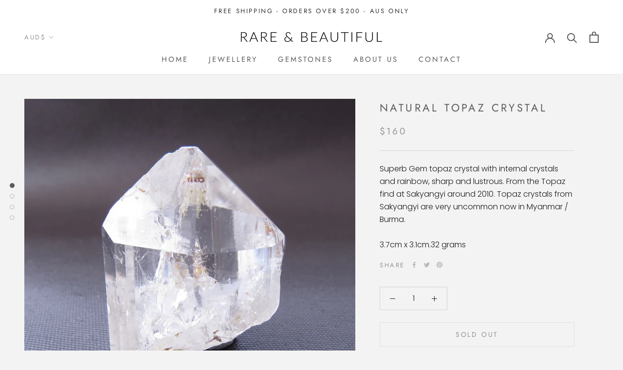

--- FILE ---
content_type: text/javascript
request_url: https://rareandbeautiful.com.au/cdn/shop/t/8/assets/custom.js?v=183944157590872491501592868757
body_size: -720
content:
//# sourceMappingURL=/cdn/shop/t/8/assets/custom.js.map?v=183944157590872491501592868757


--- FILE ---
content_type: text/plain
request_url: https://www.google-analytics.com/j/collect?v=1&_v=j102&a=324484859&t=pageview&_s=1&dl=https%3A%2F%2Frareandbeautiful.com.au%2Fproducts%2Ftopaz-crystal-2&ul=en-us%40posix&dt=Natural%20Topaz%20Crystal%20%E2%80%93%20Rare%20and%20Beautiful&sr=1280x720&vp=1280x720&_u=YEBAAEABAAAAACAAI~&jid=429266669&gjid=1851287752&cid=303691206.1766846580&tid=UA-209058455-1&_gid=2094848615.1766846580&_r=1&_slc=1&gtm=45He5ca1n81MNGSVJBv852337163za200zd852337163&gcd=13l3l3l3l1l1&dma=0&tag_exp=102015666~103116026~103200004~104527907~104528501~104684208~104684211~105391253~115583767~115938466~115938469~116184927~116184929~116251938~116251940&z=418724274
body_size: -453
content:
2,cG-542WDPW4QN